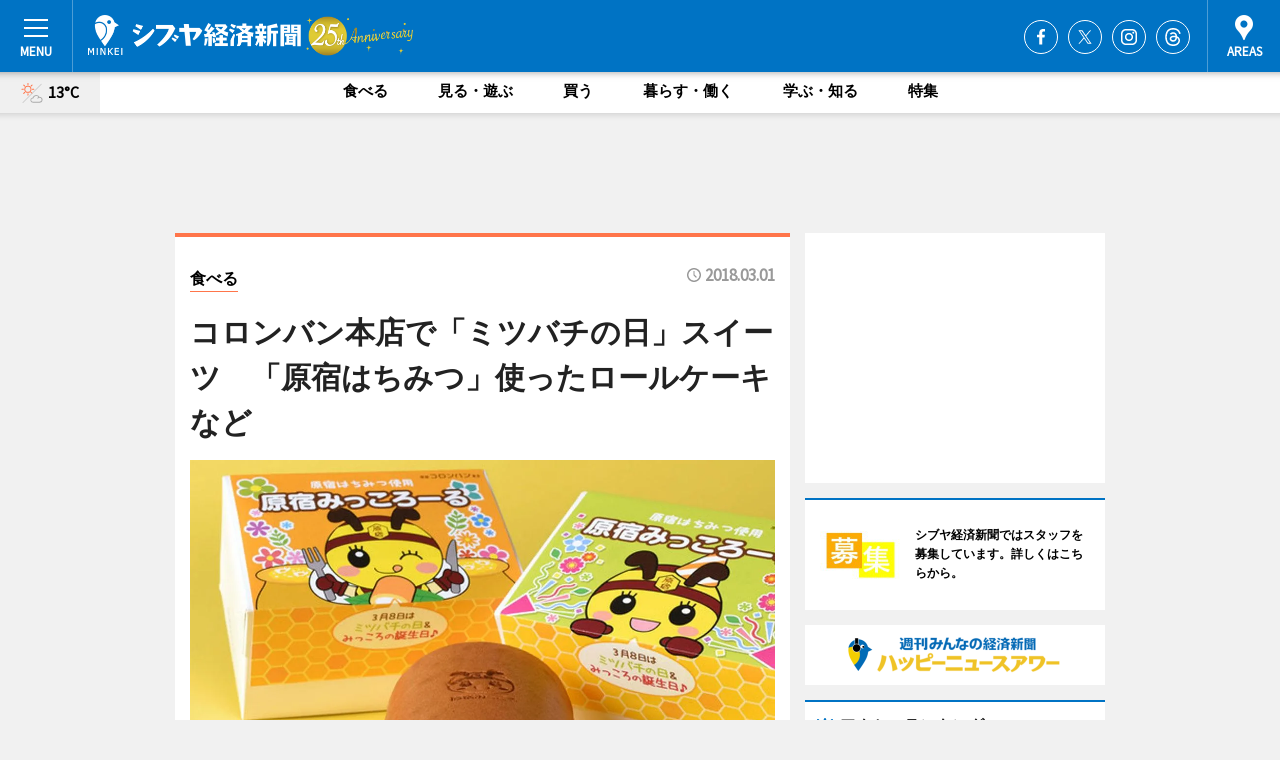

--- FILE ---
content_type: text/html; charset=utf-8
request_url: https://www.shibukei.com/headline/12940/
body_size: 75702
content:
<!DOCTYPE HTML>
<html>
<head>
<meta http-equiv="Content-Type" content="text/html; charset=utf-8">
<meta name="viewport" content="width=device-width,initial-scale=1,minimum-scale=1,maximum-scale=1,user-scalable=no">
<title>コロンバン本店で「ミツバチの日」スイーツ　「原宿はちみつ」使ったロールケーキなど - シブヤ経済新聞</title>

<meta name="keywords" content="渋谷,シブヤ,経済,新聞,ニュース">
<meta name="description" content="表参道沿いの「コロンバン原宿本店サロン」（渋谷区神宮前6）で3月2日から、「ミツバチの日」に合わせたスイーツが限定販売される。">
<meta property="fb:app_id" content="475493342486765">
<meta property="fb:admins" content="100001334499453">
<meta property="og:site_name" content="シブヤ経済新聞">
<meta property="og:locale" content="ja_JP">
<meta property="og:type" content="article">
<meta name="twitter:card" content="summary_large_image">
<meta name="twitter:site" content="@minkei">
<meta property="og:title" content="コロンバン本店で「ミツバチの日」スイーツ　「原宿はちみつ」使ったロールケーキなど">
<meta name="twitter:title" content="コロンバン本店で「ミツバチの日」スイーツ　「原宿はちみつ」使ったロールケーキなど">
<link rel="canonical" href="https://www.shibukei.com/headline/12940/">
<meta property="og:url" content="https://www.shibukei.com/headline/12940/">
<meta name="twitter:url" content="https://www.shibukei.com/headline/12940/">
<meta property="og:description" content="表参道沿いの「コロンバン原宿本店サロン」（渋谷区神宮前6）で3月2日から、「ミツバチの日」に合わせたスイーツが限定販売される。">
<meta name="twitter:description" content="表参道沿いの「コロンバン原宿本店サロン」（渋谷区神宮前6）で3月2日から、「ミツバチの日」に合わせたスイーツが限定販売される。">
<meta property="og:image" content="https://images.keizai.biz/shibukei/headline/1519899483_photo.jpg">
<meta name="twitter:image" content="https://images.keizai.biz/shibukei/headline/1519899483_photo.jpg">
<meta property="fb:pages" content="138475029533957" />
<link href="https://images.keizai.biz/favicon.ico" rel="shortcut icon">
<link href="https://ex.keizai.biz/common.8.3.0/css.1.0.6/common.min.css?1768708203" rel="stylesheet" type="text/css">
<link href="https://ex.keizai.biz/common.8.3.0/css.1.0.6/single.min.css?1768708203" rel="stylesheet" type="text/css">
<link href="https://www.shibukei.com/css/style.css" rel="stylesheet" type="text/css">
<link href="https://ex.keizai.biz/common.8.3.0/css.1.0.6/all.min.css" rel="stylesheet" type="text/css">
<link href="https://fonts.googleapis.com/css?family=Source+Sans+Pro" rel="stylesheet">
<link href="https://cdn.jsdelivr.net/npm/yakuhanjp@3.0.0/dist/css/yakuhanjp.min.css" rel=”preload” as="stylesheet" type="text/css">
<link href="https://ex.keizai.biz/common.8.3.0/css.1.0.6/print.min.css" media="print" rel="stylesheet" type="text/css">
<script>
var microadCompass = microadCompass || {};
microadCompass.queue = microadCompass.queue || [];
</script>
<script charset="UTF-8" src="//j.microad.net/js/compass.js" onload="new microadCompass.AdInitializer().initialize();" async></script>
<script type="text/javascript">
var PWT={};
var pbjs = pbjs || {};
pbjs.que = pbjs.que || [];
var googletag = googletag || {};
googletag.cmd = googletag.cmd || [];
var gptRan = false;
PWT.jsLoaded = function(){
    if(!location.hostname.match(/proxypy.org|printwhatyoulike.com/)){
        loadGPT();
    }
};
var loadGPT = function(){
    if (!gptRan) {
        gptRan = true;
        var gads = document.createElement('script');
        var useSSL = 'https:' == document.location.protocol;
        gads.src = (useSSL ? 'https:' : 'http:') + '//securepubads.g.doubleclick.net/tag/js/gpt.js';
        gads.async = true;
        var node = document.getElementsByTagName('script')[0];
        node.parentNode.insertBefore(gads, node);
        var pbjsEl = document.createElement("script");
        pbjsEl.type = "text/javascript";
        pbjsEl.src = "https://anymind360.com/js/2131/ats.js";
        var pbjsTargetEl = document.getElementsByTagName("head")[0];
        pbjsTargetEl.insertBefore(pbjsEl, pbjsTargetEl.firstChild);
    }
};
setTimeout(loadGPT, 500);
</script>
<script type="text/javascript">
(function() {
var purl = window.location.href;
var url = '//ads.pubmatic.com/AdServer/js/pwt/157255/3019';
var profileVersionId = '';
if(purl.indexOf('pwtv=')>0){
    var regexp = /pwtv=(.*?)(&|$)/g;
    var matches = regexp.exec(purl);
    if(matches.length >= 2 && matches[1].length > 0){
    profileVersionId = '/'+matches[1];
    }
}
var wtads = document.createElement('script');
wtads.async = true;
wtads.type = 'text/javascript';
wtads.src = url+profileVersionId+'/pwt.js';
var node = document.getElementsByTagName('script')[0];
node.parentNode.insertBefore(wtads, node);
})();
</script>
<script>
window.gamProcessed = false;
window.gamFailSafeTimeout = 5e3;
window.reqGam = function () {
    if (!window.gamProcessed) {
        window.gamProcessed = true;
        googletag.cmd.push(function () {
            googletag.pubads().refresh();
        });
    }
};
setTimeout(function () {
    window.reqGam();
}, window.gamFailSafeTimeout);
var googletag = googletag || {};
googletag.cmd = googletag.cmd || [];
googletag.cmd.push(function(){
let issp = false;
let hbSlots = new Array();
let amznSlots = new Array();
const ua = window.navigator.userAgent.toLowerCase();
if (ua.indexOf('iphone') > 0 || ua.indexOf('ipod') > 0 || ua.indexOf('android') > 0 && ua.indexOf('mobile') > 0) {
    issp = true;
}
if (issp === true) {
    amznSlots.push(googletag.defineSlot('/159334285/sp_shibukei_header_1st', [[320, 100], [320, 50]], 'div-gpt-ad-1576055139196-0').addService(googletag.pubads()));
    hbSlots.push(googletag.defineSlot('/159334285/sp_shibukei_list_1st', [[336, 280], [300, 250], [320, 100], [320, 50], [200, 200], 'fluid'], 'div-gpt-ad-1580717788210-0').addService(googletag.pubads()));
    hbSlots.push(googletag.defineSlot('/159334285/sp_shibukei_inarticle', ['fluid', [300, 250], [336, 280], [320, 180], [1, 1]], 'div-gpt-ad-1576055195029-0').addService(googletag.pubads()));
    hbSlots.push(googletag.defineSlot('/159334285/sp_shibukei_footer_1st', ['fluid', [300, 250], [336, 280], [320, 100], [320, 50], [200, 200]], 'div-gpt-ad-1576055033248-0').addService(googletag.pubads()));
    hbSlots.push(googletag.defineSlot('/159334285/sp_shibukei_footer_2nd', [[300, 250], 'fluid', [336, 280], [320, 180], [320, 100], [320, 50], [200, 200]], 'div-gpt-ad-1576037774006-0').addService(googletag.pubads()));
    hbSlots.push(googletag.defineSlot('/159334285/sp_shibukei_footer_3rd', [[300, 250], [336, 280], [320, 100], [320, 50], [200, 200], 'fluid'], 'div-gpt-ad-1576055085577-0').addService(googletag.pubads()));
    hbSlots.push(googletag.defineSlot('/159334285/sp_shibukei_overlay', [320, 50], 'div-gpt-ad-1584427815478-0').addService(googletag.pubads()));
    hbSlots.push(googletag.defineSlot('/159334285/sp_shibukei_infeed_1st', ['fluid', [320, 100], [300, 100]], 'div-gpt-ad-1580370696425-0').addService(googletag.pubads()));
    hbSlots.push(googletag.defineSlot('/159334285/sp_shibukei_infeed_2st', [[300, 100], 'fluid', [320, 100]], 'div-gpt-ad-1580370846543-0').addService(googletag.pubads()));
    hbSlots.push(googletag.defineSlot('/159334285/sp_shibukei_infeed_3rd', [[300, 100], 'fluid', [320, 100]], 'div-gpt-ad-1580370937978-0').addService(googletag.pubads()));
} else {
    amznSlots.push(googletag.defineSlot('/159334285/pc_shibukei_header_1st', [[728, 90], [750, 100], [970, 90]], 'div-gpt-ad-1576054393576-0').addService(googletag.pubads()));
    amznSlots.push(googletag.defineSlot('/159334285/pc_shibukei_right_1st', ['fluid', [300, 250]], 'div-gpt-ad-1576054711791-0').addService(googletag.pubads()));
    hbSlots.push(googletag.defineSlot('/159334285/pc_shibukei_right_2nd', ['fluid', [300, 250], [200, 200]], 'div-gpt-ad-1576054772252-0').addService(googletag.pubads()));
    hbSlots.push(googletag.defineSlot('/159334285/pc_shibukei_inarticle', ['fluid', [300, 250], [336, 280]], 'div-gpt-ad-1576054895453-0').addService(googletag.pubads()));
    hbSlots.push(googletag.defineSlot('/159334285/pc_shibukei_right_3rd', [[300, 250], 'fluid', [300, 600], [160, 600], [200, 200]], 'div-gpt-ad-1576054833870-0').addService(googletag.pubads()));
    amznSlots.push(googletag.defineSlot('/159334285/pc_shibukei_left_1st', ['fluid', [300, 250]], 'div-gpt-ad-1576037145616-0'). addService(googletag.pubads()));
    hbSlots.push(googletag.defineSlot('/159334285/pc_shibukei_infeed_1st', ['fluid'], 'div-gpt-ad-1580370696425-0').addService(googletag.pubads()));
    hbSlots.push(googletag.defineSlot('/159334285/pc_shibukei_infeed_2st', ['fluid'], 'div-gpt-ad-1580370846543-0').addService(googletag.pubads()));
    hbSlots.push(googletag.defineSlot('/159334285/pc_shibukei_infeed_3rd', ['fluid'], 'div-gpt-ad-1580370937978-0').addService(googletag.pubads()));
}

const interstitialSlot = googletag.defineOutOfPageSlot('/159334285/shibukei_interstitial', googletag.enums.OutOfPageFormat.INTERSTITIAL);
if (interstitialSlot) amznSlots.push(interstitialSlot.addService(googletag.pubads()));
if (!googletag.pubads().isInitialLoadDisabled()) {
    googletag.pubads().disableInitialLoad();
}
googletag.pubads().enableSingleRequest();
googletag.pubads().collapseEmptyDivs();
googletag.enableServices();
googletag.pubads().refresh(amznSlots);
googletag.pubads().addEventListener('slotRequested', function(event) {
var elemId = event.slot.getSlotElementId();
for (var i = 0; i < hbSlots.length; i++) {
    if (hbSlots[i].getSlotElementId() == elemId) {
        window.gamProcessed = true;
    }
}
});
});
</script>
<script async src="//pagead2.googlesyndication.com/pagead/js/adsbygoogle.js"></script>
<script src="https://cdn.gmossp-sp.jp/ads/receiver.js"></script>
<script async src="https://contributor.google.com/scripts/53ce498761bf2b8e/loader.js"></script><script>(function(){'use strict';var g=function(a){var b=0;return function(){return b<a.length?{done:!1,value:a[b++]}:{done:!0}}},l=this||self,aa=/^[\w+/_-]+[=]{0,2}$/,m=null,p=function(){},q=function(a){var b=typeof a;if("object"==b)if(a){if(a instanceof Array)return"array";if(a instanceof Object)return b;var c=Object.prototype.toString.call(a);if("[object Window]"==c)return"object";if("[object Array]"==c||"number"==typeof a.length&&"undefined"!=typeof a.splice&&"undefined"!=typeof a.propertyIsEnumerable&&!a.propertyIsEnumerable("splice"))return"array";
if("[object Function]"==c||"undefined"!=typeof a.call&&"undefined"!=typeof a.propertyIsEnumerable&&!a.propertyIsEnumerable("call"))return"function"}else return"null";else if("function"==b&&"undefined"==typeof a.call)return"object";return b},r=Date.now||function(){return+new Date},t=function(a,b){function c(){}c.prototype=b.prototype;a.prototype=new c;a.prototype.constructor=a};var ba=function(a,b){Object.defineProperty(l,a,{configurable:!1,get:function(){return b},set:p})};var x=function(a,b){this.b=a===v&&b||"";this.a=w},w={},v={};var ca=function(a,b){a.src=b instanceof x&&b.constructor===x&&b.a===w?b.b:"type_error:TrustedResourceUrl";if(null===m)b:{b=l.document;if((b=b.querySelector&&b.querySelector("script[nonce]"))&&(b=b.nonce||b.getAttribute("nonce"))&&aa.test(b)){m=b;break b}m=""}b=m;b&&a.setAttribute("nonce",b)};var y=function(){return Math.floor(2147483648*Math.random()).toString(36)+Math.abs(Math.floor(2147483648*Math.random())^r()).toString(36)};var z=function(a,b){b=String(b);"application/xhtml+xml"===a.contentType&&(b=b.toLowerCase());return a.createElement(b)},A=function(a){this.a=a||l.document||document};A.prototype.appendChild=function(a,b){a.appendChild(b)};var B=function(a,b,c,d,e,f){try{var k=a.a,h=z(a.a,"SCRIPT");h.async=!0;ca(h,b);k.head.appendChild(h);h.addEventListener("load",function(){e();d&&k.head.removeChild(h)});h.addEventListener("error",function(){0<c?B(a,b,c-1,d,e,f):(d&&k.head.removeChild(h),f())})}catch(n){f()}};var da=l.atob("aHR0cHM6Ly93d3cuZ3N0YXRpYy5jb20vaW1hZ2VzL2ljb25zL21hdGVyaWFsL3N5c3RlbS8xeC93YXJuaW5nX2FtYmVyXzI0ZHAucG5n"),ea=l.atob("WW91IGFyZSBzZWVpbmcgdGhpcyBtZXNzYWdlIGJlY2F1c2UgYWQgb3Igc2NyaXB0IGJsb2NraW5nIHNvZnR3YXJlIGlzIGludGVyZmVyaW5nIHdpdGggdGhpcyBwYWdlLg=="),fa=l.atob("RGlzYWJsZSBhbnkgYWQgb3Igc2NyaXB0IGJsb2NraW5nIHNvZnR3YXJlLCB0aGVuIHJlbG9hZCB0aGlzIHBhZ2Uu"),ha=function(a,b,c){this.b=a;this.f=new A(this.b);this.a=null;this.c=[];this.g=!1;this.i=b;this.h=c},E=function(a){if(a.b.body&&!a.g){var b=
function(){C(a);l.setTimeout(function(){return D(a,3)},50)};B(a.f,a.i,2,!0,function(){l[a.h]||b()},b);a.g=!0}},C=function(a){for(var b=F(1,5),c=0;c<b;c++){var d=G(a);a.b.body.appendChild(d);a.c.push(d)}b=G(a);b.style.bottom="0";b.style.left="0";b.style.position="fixed";b.style.width=F(100,110).toString()+"%";b.style.zIndex=F(2147483544,2147483644).toString();b.style["background-color"]=H(249,259,242,252,219,229);b.style["box-shadow"]="0 0 12px #888";b.style.color=H(0,10,0,10,0,10);b.style.display=
"flex";b.style["justify-content"]="center";b.style["font-family"]="Roboto, Arial";c=G(a);c.style.width=F(80,85).toString()+"%";c.style.maxWidth=F(750,775).toString()+"px";c.style.margin="24px";c.style.display="flex";c.style["align-items"]="flex-start";c.style["justify-content"]="center";d=z(a.f.a,"IMG");d.className=y();d.src=da;d.style.height="24px";d.style.width="24px";d.style["padding-right"]="16px";var e=G(a),f=G(a);f.style["font-weight"]="bold";f.textContent=ea;var k=G(a);k.textContent=fa;I(a,
e,f);I(a,e,k);I(a,c,d);I(a,c,e);I(a,b,c);a.a=b;a.b.body.appendChild(a.a);b=F(1,5);for(c=0;c<b;c++)d=G(a),a.b.body.appendChild(d),a.c.push(d)},I=function(a,b,c){for(var d=F(1,5),e=0;e<d;e++){var f=G(a);b.appendChild(f)}b.appendChild(c);c=F(1,5);for(d=0;d<c;d++)e=G(a),b.appendChild(e)},F=function(a,b){return Math.floor(a+Math.random()*(b-a))},H=function(a,b,c,d,e,f){return"rgb("+F(Math.max(a,0),Math.min(b,255)).toString()+","+F(Math.max(c,0),Math.min(d,255)).toString()+","+F(Math.max(e,0),Math.min(f,
255)).toString()+")"},G=function(a){a=z(a.f.a,"DIV");a.className=y();return a},D=function(a,b){0>=b||null!=a.a&&0!=a.a.offsetHeight&&0!=a.a.offsetWidth||(ia(a),C(a),l.setTimeout(function(){return D(a,b-1)},50))},ia=function(a){var b=a.c;var c="undefined"!=typeof Symbol&&Symbol.iterator&&b[Symbol.iterator];b=c?c.call(b):{next:g(b)};for(c=b.next();!c.done;c=b.next())(c=c.value)&&c.parentNode&&c.parentNode.removeChild(c);a.c=[];(b=a.a)&&b.parentNode&&b.parentNode.removeChild(b);a.a=null};var ka=function(a,b,c,d,e){var f=ja(c),k=function(n){n.appendChild(f);l.setTimeout(function(){f?(0!==f.offsetHeight&&0!==f.offsetWidth?b():a(),f.parentNode&&f.parentNode.removeChild(f)):a()},d)},h=function(n){document.body?k(document.body):0<n?l.setTimeout(function(){h(n-1)},e):b()};h(3)},ja=function(a){var b=document.createElement("div");b.className=a;b.style.width="1px";b.style.height="1px";b.style.position="absolute";b.style.left="-10000px";b.style.top="-10000px";b.style.zIndex="-10000";return b};var J={},K=null;var L=function(){},M="function"==typeof Uint8Array,N=function(a,b){a.b=null;b||(b=[]);a.j=void 0;a.f=-1;a.a=b;a:{if(b=a.a.length){--b;var c=a.a[b];if(!(null===c||"object"!=typeof c||"array"==q(c)||M&&c instanceof Uint8Array)){a.g=b-a.f;a.c=c;break a}}a.g=Number.MAX_VALUE}a.i={}},O=[],P=function(a,b){if(b<a.g){b+=a.f;var c=a.a[b];return c===O?a.a[b]=[]:c}if(a.c)return c=a.c[b],c===O?a.c[b]=[]:c},Q=function(a,b,c){if(b<a.g)a.a[b+a.f]=c;else{var d=a.g+a.f;a.a[d]||(a.c=a.a[d]={});a.c[b]=c}return a},S=
function(a,b){var c=R;a.b||(a.b={});if(!a.b[b]){var d=P(a,b);d&&(a.b[b]=new c(d))}return a.b[b]};
L.prototype.h=M?function(){var a=Uint8Array.prototype.toJSON;Uint8Array.prototype.toJSON=function(){var b;void 0===b&&(b=0);if(!K){K={};for(var c="ABCDEFGHIJKLMNOPQRSTUVWXYZabcdefghijklmnopqrstuvwxyz0123456789".split(""),d=["+/=","+/","-_=","-_.","-_"],e=0;5>e;e++){var f=c.concat(d[e].split(""));J[e]=f;for(var k=0;k<f.length;k++){var h=f[k];void 0===K[h]&&(K[h]=k)}}}b=J[b];c=[];for(d=0;d<this.length;d+=3){var n=this[d],u=(e=d+1<this.length)?this[d+1]:0;h=(f=d+2<this.length)?this[d+2]:0;k=n>>2;n=(n&
3)<<4|u>>4;u=(u&15)<<2|h>>6;h&=63;f||(h=64,e||(u=64));c.push(b[k],b[n],b[u]||"",b[h]||"")}return c.join("")};try{return JSON.stringify(this.a&&this.a,T)}finally{Uint8Array.prototype.toJSON=a}}:function(){return JSON.stringify(this.a&&this.a,T)};var T=function(a,b){return"number"!=typeof b||!isNaN(b)&&Infinity!==b&&-Infinity!==b?b:String(b)};L.prototype.toString=function(){return this.a.toString()};var R=function(a){N(this,a)};t(R,L);var U=function(a){N(this,a)};t(U,L);var la=function(a,b){this.c=new A(a);var c=S(b,5);c=new x(v,P(c,4)||"");this.b=new ha(a,c,P(b,4));this.a=b},ma=function(a,b,c,d){b=new R(b?JSON.parse(b):null);b=new x(v,P(b,4)||"");B(a.c,b,3,!1,c,function(){ka(function(){E(a.b);d(!1)},function(){d(!0)},P(a.a,2),P(a.a,3),P(a.a,1))})};var na=function(a,b){V(a,"internal_api_load_with_sb",function(c,d,e){ma(b,c,d,e)});V(a,"internal_api_sb",function(){E(b.b)})},V=function(a,b,c){a=l.btoa(a+b);ba(a,c)},W=function(a,b,c){for(var d=[],e=2;e<arguments.length;++e)d[e-2]=arguments[e];e=l.btoa(a+b);e=l[e];if("function"==q(e))e.apply(null,d);else throw Error("API not exported.");};var X=function(a){N(this,a)};t(X,L);var Y=function(a){var b=this.h=l.document;var c=new U;var d=P(a,3);c=Q(c,1,d);d=P(a,12);c=Q(c,2,d);d=P(a,5);c=Q(c,3,d);d=P(a,10);c=Q(c,4,d);d=S(a,11);c.b||(c.b={});var e=d?d.a:d;c.b[5]=d;c=Q(c,5,e);this.g=new la(b,c);this.a=P(a,1);this.f=S(a,2);this.c=!1;this.b=a};Y.prototype.start=function(){try{oa(),na(this.a,this.g),l.googlefc=l.googlefc||{},"callbackQueue"in l.googlefc||(l.googlefc.callbackQueue=[]),pa(this)}catch(a){W(this.a,"internal_api_sb")}};
var oa=function(){var a=function(){if(!l.frames.googlefcPresent)if(document.body){var b=document.createElement("iframe");b.style.display="none";b.style.width="0px";b.style.height="0px";b.style.border="none";b.style.zIndex="-1000";b.style.left="-1000px";b.style.top="-1000px";b.name="googlefcPresent";document.body.appendChild(b)}else l.setTimeout(a,5)};a()},pa=function(a){var b=r();W(a.a,"internal_api_load_with_sb",a.f.h(),function(){var c;var d=a.a,e=l[l.btoa(d+"cached_js")];if(e){e=l.atob(e);e=parseInt(e,
10);d=l.btoa(d+"cached_js").split(".");var f=l;d[0]in f||"undefined"==typeof f.execScript||f.execScript("var "+d[0]);for(;d.length&&(c=d.shift());)d.length?f[c]&&f[c]!==Object.prototype[c]?f=f[c]:f=f[c]={}:f[c]=null;c=Math.abs(b-e);c=1728E5>c?0:c}else c=-1;0!=c&&(W(a.a,"internal_api_sb"),Z(a,P(a.b,9)))},function(c){c?Z(a,P(a.b,7)):Z(a,P(a.b,8))})},Z=function(a,b){a.c||(a.c=!0,a=new l.XMLHttpRequest,a.open("GET",b,!0),a.send())};(function(a,b){l[a]=function(c){for(var d=[],e=0;e<arguments.length;++e)d[e-0]=arguments[e];l[a]=p;b.apply(null,d)}})("__475an521in8a__",function(a){"function"==typeof l.atob&&(a=l.atob(a),a=new X(a?JSON.parse(a):null),(new Y(a)).start())});}).call(this);
window.__475an521in8a__("[base64]/[base64]/[base64]");</script>
<style>
.fc-ab-root .fc-button.fc-button-custom-choice, .fc-ab-root .fc-dialog-container .fc-subscription-link {
    display: none;
}
</style>
<script type="text/javascript">
window._taboola = window._taboola || [];
_taboola.push({article:'auto'});
! function(e, f, u, i) {
if (!document.getElementById(i)) {
e.async = 1;
e.src = u;
e.id = i;
f.parentNode.insertBefore(e, f);
}
}(document.createElement('script'),
document.getElementsByTagName('script')[0],
'//cdn.taboola.com/libtrc/minkeijapan-network/loader.js',
'tb_loader_script');
if (window.performance && typeof window.performance.mark == 'function')
{window.performance.mark('tbl_ic');}
</script>
</head>
<body>

<div id="wrap">
<div id="header">
<div class="inner">
<div id="menuBtn"><span></span></div>
<h1 class="logo"><a href="https://www.shibukei.com/">シブヤ経済新聞</a></h1>
<div id="areasBtn"><span></span></div>
<ul class="sns">
<li class="fb"><a href="https://www.facebook.com/shibukei" target="_blank">Facebook</a></li><li class="tw"><a href="https://twitter.com/shibuyakeizai" target="_blank">Twitter</a></li><li class="itg"><a href="https://www.instagram.com/shibukei_news" target="_blank">Instagram</a></li><li class="thr"><a href="https://www.threads.net/@shibukei_news" target="_blank">Threads</a></li></ul>
</div>
</div>
<div id="gNavi">
<div id="weather"><a href="https://www.shibukei.com/weather/"><img src="https://images.keizai.biz/img/weather/111.svg" alt=""><span>13°C</span></a></div>
<div class="link">
<ul>
<li><a href="https://www.shibukei.com/gourmet/archives/1/">食べる</a></li>
<li><a href="https://www.shibukei.com/play/archives/1/">見る・遊ぶ</a></li>
<li><a href="https://www.shibukei.com/shopping/archives/1/">買う</a></li>
<li><a href="https://www.shibukei.com/life/archives/1/">暮らす・働く</a></li>
<li><a href="https://www.shibukei.com/study/archives/1/">学ぶ・知る</a></li>
<li><a href="https://www.shibukei.com/special/archives/1/">特集</a></li>
</ul>
</div>
</div>
<div id="topBnr">
<script>
const spw = 430;
const hbnr = document.createElement('div');
const cbnr = document.createElement('div');
if (screen.width <= spw) {
    hbnr.classList.add("bnrW320");
    cbnr.setAttribute('id', 'div-gpt-ad-1576055139196-0');
} else {
    hbnr.classList.add("bnrWPC");
    cbnr.setAttribute('id', 'div-gpt-ad-1576054393576-0');
}
hbnr.appendChild(cbnr);
document.currentScript.parentNode.appendChild(hbnr);
if (screen.width <= spw) {
    googletag.cmd.push(function() { googletag.display('div-gpt-ad-1576055139196-0'); });
} else {
    googletag.cmd.push(function() { googletag.display('div-gpt-ad-1576054393576-0'); });
}
</script>
</div>

<div id="container">
<div class="contents" id="topBox">
<div class="box gourmet">
<div class="ttl">
<span class="gourmet"><a href="https://www.shibukei.com/gourmet/archives/1/">食べる</a></span>
<time>2018.03.01</time>
<h1>コロンバン本店で「ミツバチの日」スイーツ　「原宿はちみつ」使ったロールケーキなど</h1>
</div>
<div class="main">
<div id="mainImage">
<img src="https://images.keizai.biz/shibukei/headline/1519899483_photo.jpg" alt="イメージキャラクター「原宿みっころ」の焼き印を押す「原宿みっころーる」（1,620円）">
</div>
<h2>イメージキャラクター「原宿みっころ」の焼き印を押す「原宿みっころーる」（1,620円）</h2>
</div>
<script>var _puri = "https://www.shibukei.com/headline/12940/";</script>
<div class="snsArea">
<ul>
<li class="fb"><a href="https://www.facebook.com/share.php?u=https://www.shibukei.com/headline/12940/" class="popup" target="_blank"></a><span id="fb_count"><p id="fb_count_num">34</p></span></li>
<li class="tw"><a href="https://twitter.com/intent/tweet?url=https://www.shibukei.com/headline/12940/&text=コロンバン本店で「ミツバチの日」スイーツ　「原宿はちみつ」使ったロールケーキなど" class="popup" target="_blank"></a></li>
<li class="line"><a href="https://line.me/R/msg/text/?%E3%82%B3%E3%83%AD%E3%83%B3%E3%83%90%E3%83%B3%E6%9C%AC%E5%BA%97%E3%81%A7%E3%80%8C%E3%83%9F%E3%83%84%E3%83%90%E3%83%81%E3%81%AE%E6%97%A5%E3%80%8D%E3%82%B9%E3%82%A4%E3%83%BC%E3%83%84%E3%80%80%E3%80%8C%E5%8E%9F%E5%AE%BF%E3%81%AF%E3%81%A1%E3%81%BF%E3%81%A4%E3%80%8D%E4%BD%BF%E3%81%A3%E3%81%9F%E3%83%AD%E3%83%BC%E3%83%AB%E3%82%B1%E3%83%BC%E3%82%AD%E3%81%AA%E3%81%A9%0d%0ahttps%3A%2F%2Fwww.shibukei.com%2Fheadline%2F12940%2F" class="popup" target="_blank"></a></li>
<li class="htn"><a href="http://b.hatena.ne.jp/entry/https://www.shibukei.com/headline/12940/" target="_blank"></a><span id="htn_count">&nbsp;</span></li>
</ul>
</div>
<div class="txt">
<div class="img">
<p>　表参道沿いの「コロンバン原宿本店サロン」（渋谷区神宮前6）で3月2日から、「ミツバチの日」に合わせたスイーツが限定販売される。</p>
<p><a href="https://www.shibukei.com/photoflash/5452/" class="photo">イメージキャラクターの原宿みっころ</a></p>
<div class="bnr">
<script>
const _bnr = document.createElement('div');
if (screen.width <= spw) {
  _bnr.setAttribute('id', 'div-gpt-ad-1576055195029-0');
} else {
  _bnr.setAttribute('id', 'div-gpt-ad-1576054895453-0');
}
document.currentScript.parentNode.appendChild(_bnr);
if (screen.width <= spw) {
  googletag.cmd.push(function() { googletag.display('div-gpt-ad-1576055195029-0'); });
} else {
  googletag.cmd.push(function() { googletag.display('div-gpt-ad-1576054895453-0'); });
}
</script>
<span>［広告］</span></div>
<p>　2010年5月から同店屋上で養蜂事業を行っているコロンバン。採取する「原宿はちみつ」は同店から近い明治神宮や代々木公園、新宿御苑などで収蜜された百花蜜で、その蜂蜜を使ったプリンなどのスイーツも作っている。</p>
<p>　「ミツ（3）バチ（8）」の語呂合わせで制定された3月8日の「ミツバチの日」に合わせたスイーツは、「原宿はちみつ」を使った3種類を用意。「原宿みっころーる」（1,620円）は、同店で普段から販売している「原宿はちみつロール」にイメージキャラクター原宿みっころの焼き印を押したロールケーキで、生地に「原宿はちみつ」を染み込ませている。「みっころハニーマカロン」（324円）は、国産レモン果汁を加えたレモンバタークリームで寒天を加えてとろみをつけた「原宿はちみつ」を包み、原宿みっころのイラストをプリントしたプチガトーサイズ（直径6センチ）の生地で挟む。「原宿みっころクッキー」（200円）は原宿みっころの顔をかたどった蜂蜜味のクッキーとなっている。</p>
<p>　今月3日と8日には原宿みっころが来店し、店頭でグリーティング活動を行う。</p>
<p>　営業時間は10時～21時（日曜・祝日は20時まで）。販売は今月11日まで（予定）。</p>
</div>
</div>
<ul class="btnList article">
<li class="send"><a href="https://www.shibukei.com/mapnews/12940/">地図を見る</a></li>
</ul>
</div>
<div class="box">
<ul class="thumb related">
<li class="study">
<a href="https://www.shibukei.com/headline/7064/">
<div class="img"><img src="https://images.keizai.biz/shibukei/thumbnail/1280250150_mini.jpg" alt=""></div>
<div class="relbox">
<span>学ぶ・知る</span>
<h3>原宿「コロンバン」屋上でミツバチ12万匹飼育－パワースポットから収みつ（シブヤ経済新聞）</h3>
</div>
</a>
</li>
<li class="play">
<a href="https://www.shibukei.com/headline/11927/">
<div class="img"><img src="https://images.keizai.biz/shibukei/thumbnail/1478519903_mini.jpg" alt=""></div>
<div class="relbox">
<span>見る・遊ぶ</span>
<h3>渋谷の非公認キャラ人気投票1位は「原宿みっころ」 女性票集める（シブヤ経済新聞）</h3>
</div>
</a>
</li>
</ul>
<ul class="thumb related nb">
<li>
<a href="https://takasago.keizai.biz/headline/134/">
<div class="img"></div>
<div class="relbox">
<h3>高砂産蜂蜜を使ったキャンドル販売へ ニホンミツバチの蜜ろう100パーセント使う（高砂経済新聞）</h3>
<small>高砂経済新聞</small>
</div>
</a>
</li>
<li>
<a href="https://www.shibukei.com/headline/12508/">
<div class="img"><img src="https://images.keizai.biz/shibukei/thumbnail/1502949683_mini.jpg" alt=""></div>
<div class="relbox">
<h3>東急本店屋上で今年最後の採蜜作業 「渋谷のはちみつ」として秋に発売へ（シブヤ経済新聞）</h3>
</div>
</a>
</li>
</ul>
<ul class="thumb related nb">
<li class="link"><div class="sdbox"><a href="https://www.colombin.co.jp/" target="_blank" class="win">コロンバン</a></div></li>
</ul>
<ul class="snsList">
<li>
<a href="https://twitter.com/share" class="twitter-share-button popup" data-url="https://www.shibukei.com/headline/12940/" data-text="コロンバン本店で「ミツバチの日」スイーツ　「原宿はちみつ」使ったロールケーキなど" data-lang="ja"></a><script>!function(d,s,id){var js,fjs=d.getElementsByTagName(s)[0],p='https';if(!d.getElementById(id)){js=d.createElement(s);js.id=id;js.src=p+'://platform.twitter.com/widgets.js';fjs.parentNode.insertBefore(js,fjs);}}(document, 'script', 'twitter-wjs');</script>
</li>
<li>
<div id="fb-root"></div>
<script async defer crossorigin="anonymous" src="https://connect.facebook.net/ja_JP/sdk.js#xfbml=1&version=v9.0&appId=475493342486765&autoLogAppEvents=1" nonce="mlP5kZZA"></script>
<div class="fb-share-button" data-href="https://www.shibukei.com/headline/12940/" data-layout="button_count" data-size="small"><a target="_blank" href="https://www.facebook.com/sharer/sharer.php?u=https%3A%2F%2Fwww.shibukei.com%2Fheadline%2F12940%2F&amp;src=sdkpreparse" class="fb-xfbml-parse-ignore">シェア</a></div>
</li>
<li>
<div class="line-it-button" data-lang="ja" data-type="share-a" data-url="https://www.shibukei.com/headline/12940/" style="display: none;"></div>
<script src="https://d.line-scdn.net/r/web/social-plugin/js/thirdparty/loader.min.js" async="async" defer="defer"></script>
</li>
<li>
<a href="http://b.hatena.ne.jp/entry/" class="hatena-bookmark-button" data-hatena-bookmark-layout="basic-label-counter" data-hatena-bookmark-lang="ja" data-hatena-bookmark-height="20" title="はてなブックマークに追加"><img src="https://b.st-hatena.com/images/entry-button/button-only@2x.png" alt="はてなブックマークに追加" width="20" height="20" style="border: none;" /></a><script type="text/javascript" src="https://b.st-hatena.com/js/bookmark_button.js" charset="utf-8" async="async"></script>
</li>
</ul>
<div class="pager">
<ul>
<li class="prev"><a href="https://www.shibukei.com/headline/12939/"><span>前の記事</span></a></li><li class="next"><a href="https://www.shibukei.com/headline/12941/"><span>次の記事</span></a></li></ul>
</div>
</div>
</div>
<div class="box" style="text-align: center;">
<div id="middleBnr" class="box bnr">
<script>
if (screen.width <= spw) {
    const _cMiddleBnr = document.createElement('div');
    _cMiddleBnr.setAttribute('id', 'div-gpt-ad-1580717788210-0');
    document.currentScript.parentNode.appendChild(_cMiddleBnr);
    googletag.cmd.push(function() { googletag.display('div-gpt-ad-1580717788210-0'); });
}
</script>

</div>
</div>
<div id="info">
<div id="category">

<div class="box">
<div id="taboola-below-article-thumbnails"></div>
<script type="text/javascript">
window._taboola = window._taboola || [];
_taboola.push({
mode: 'thumbnails-a',
container: 'taboola-below-article-thumbnails',
placement: 'Below Article Thumbnails',
target_type: 'mix'
});
</script>
</div>
<div class="box latestnews">
<div class="ttl"><h2>最新ニュース</h2></div>
<div class="thumbA">
<a href="https://www.shibukei.com/headline/19678/">
<div class="img">
<img src="https://images.keizai.biz/shibukei/headline/1768560268_photo.jpg" alt="">
</div>
<span>暮らす・働く</span>
<h3>アソビシステムとJTBが合弁会社　ポップカルチャーと地域資源融合へ</h3>
<p>芸能プロダクション「アソビシステム」（渋谷区神宮前）と旅行会社「JTB」（品川区）が、合弁会社アソビJTB（神宮前2）を設立する。</p>
</a>
</div>
<ul class="thumbC">
<li>
<a href="https://www.shibukei.com/headline/19677/">
<div class="img">
<img src="https://images.keizai.biz/shibukei/thumbnail/1768545265_mini.jpg" alt="">
</div>
<div class="block">
<span>食べる</span><h3>台湾発ティーカフェ「ゴンチャ」、日本1号店・旧原宿表参道店「復活」</h3>
</div>
</a>
</li>
<li>
<a href="https://www.shibukei.com/headline/19676/">
<div class="img">
<img src="https://images.keizai.biz/shibukei/thumbnail/1768533730_mini.jpg" alt="">
</div>
<div class="block">
<span>見る・遊ぶ</span><h3>渋谷で日本初「イカゲーム」体験イベント　6つのゲーム展開</h3>
</div>
</a>
</li>
<li>
<a href="https://www.shibukei.com/headline/19675/">
<div class="img">
<img src="https://images.keizai.biz/shibukei/thumbnail/1768476294_mini.jpg" alt="">
</div>
<div class="block">
<span>買う</span><h3>G-DRAGONさんとラインフレンズ協業キャラ、渋谷でポップアップ</h3>
</div>
</a>
</li>
<li>
<a href="https://www.shibukei.com/headline/19674/">
<div class="img">
<img src="https://images.keizai.biz/shibukei/thumbnail/1768457391_mini.jpg" alt="">
</div>
<div class="block">
<span>見る・遊ぶ</span><h3>渋谷で「三鷹の森ジブリ美術館ライブラリー」20周年記念映画祭</h3>
</div>
</a>
</li>
<li>
<a href="https://www.shibukei.com/headline/19673/">
<div class="img">
<img src="https://images.keizai.biz/shibukei/thumbnail/1768401421_mini.jpg" alt="">
</div>
<div class="block">
<span>見る・遊ぶ</span><h3>代官山で新春マーケットイベント　獅子舞やおみくじ付き花火も</h3>
</div>
</a>
</li>
<li id="_ads">
<div id='div-gpt-ad-1580370696425-0'>
<script>
googletag.cmd.push(function() { googletag.display('div-gpt-ad-1580370696425-0'); });
</script>
</div>
</li>

</ul>
<div class="more"><a href="https://www.shibukei.com/headline/archives/1/"><span>もっと見る</span></a></div>
</div>
<div class="box life">
<div class="ttl"><h2>暮らす・働く</h2></div>
<div class="thumbA">
<a href="https://www.shibukei.com/headline/19678/">
<div class="img"><img class="lazy" src="https://images.keizai.biz/img/extras/noimage.png" data-src="https://images.keizai.biz/shibukei/headline/1768560268_photo.jpg" alt=""></div>
<span>暮らす・働く</span>
<h3>アソビシステムとJTBが合弁会社　ポップカルチャーと地域資源融合へ</h3>
<p>芸能プロダクション「アソビシステム」（渋谷区神宮前）と旅行会社「JTB」（品川区）が、合弁会社アソビJTB（神宮前2）を設立する。</p>
</a>
</div>
<ul class="thumbC">
<li>
<a href="https://www.shibukei.com/headline/19660/">
<div class="img"><img class="lazy" src="https://images.keizai.biz/img/extras/noimage.png" data-src="https://images.keizai.biz/shibukei/headline/1767765524.jpg" alt=""></div>
<div class="block">
<span>暮らす・働く</span>
<h3>原宿クエストにシェアオフィス「LIFORK H／Q」　カフェなどを併設</h3>
</div>
</a>
</li>
<li>
<a href="https://www.shibukei.com/headline/19649/">
<div class="img"><img class="lazy" src="https://images.keizai.biz/img/extras/noimage.png" data-src="https://images.keizai.biz/shibukei/headline/1766812986.jpg" alt=""></div>
<div class="block">
<span>暮らす・働く</span>
<h3>GMO、表参道に体験型文化施設　レンタルにも対応</h3>
</div>
</a>
</li>
<li>
<a href="https://www.shibukei.com/headline/19642/">
<div class="img"><img class="lazy" src="https://images.keizai.biz/img/extras/noimage.png" data-src="https://images.keizai.biz/shibukei/headline/1766619261.jpg" alt=""></div>
<div class="block">
<span>暮らす・働く</span>
<h3>渋谷に乗り入れる鉄道4社が年末年始ダイヤ　JR山手線は終夜運転も</h3>
</div>
</a>
</li>
<li id="_ads15">
<div id='div-gpt-ad-1580370846543-0'>
<script>
googletag.cmd.push(function() { googletag.display('div-gpt-ad-1580370846543-0'); });
</script>
</div>
</li>

</ul>
<div class="more"><a href="https://www.shibukei.com/life/archives/1/"><span>もっと見る</span></a></div>
</div>
<div class="box gourmet">
<div class="ttl"><h2>食べる</h2></div>
<div class="thumbA">
<a href="https://www.shibukei.com/headline/19677/">
<div class="img"><img class="lazy" src="https://images.keizai.biz/img/extras/noimage.png" data-src="https://images.keizai.biz/shibukei/headline/1768545265_photo.jpg" alt=""></div>
<span>食べる</span>
<h3>台湾発ティーカフェ「ゴンチャ」、日本1号店・旧原宿表参道店「復活」</h3>
<p>台湾発ティーカフェ「ゴンチャ」の新店舗「ゴンチャ 原宿表参道店」（渋谷区神宮前6）が1月19日、原宿エリアにオープンする。</p>
</a>
</div>
<ul class="thumbC">
<li>
<a href="https://www.shibukei.com/headline/19666/">
<div class="img"><img class="lazy" src="https://images.keizai.biz/img/extras/noimage.png" data-src="https://images.keizai.biz/shibukei/headline/1768297775.jpg" alt=""></div>
<div class="block">
<span>食べる</span>
<h3>表参道で「いちごさんどう」　12店が佐賀イチゴ「いちごさん」限定メニュー</h3>
</div>
</a>
</li>
<li>
<a href="https://www.shibukei.com/headline/19668/">
<div class="img"><img class="lazy" src="https://images.keizai.biz/img/extras/noimage.png" data-src="https://images.keizai.biz/shibukei/headline/1767950377.jpg" alt=""></div>
<div class="block">
<span>食べる</span>
<h3>渋谷・スペイン坂に富山発グルメピザ店「SHOGUN PIZZA」　都内初出店</h3>
</div>
</a>
</li>
<li>
<a href="https://www.shibukei.com/headline/19659/">
<div class="img"><img class="lazy" src="https://images.keizai.biz/img/extras/noimage.png" data-src="https://images.keizai.biz/shibukei/headline/1767739263.jpg" alt=""></div>
<div class="block">
<span>食べる</span>
<h3>渋谷に居酒屋「RINN」　ロティサリーとクラフト焼酎テーマに</h3>
</div>
</a>
</li>
<li id="_ads25">
<div id='div-gpt-ad-1580370937978-0'>
<script>
googletag.cmd.push(function() { googletag.display('div-gpt-ad-1580370937978-0'); });
</script>
</div>
</li>

</ul>
<div class="more"><a href="https://www.shibukei.com/gourmet/archives/1/"><span>もっと見る</span></a></div>
</div>
<div class="box play">
<div class="ttl"><h2>見る・遊ぶ</h2></div>
<div class="thumbA">
<a href="https://www.shibukei.com/headline/19676/">
<div class="img"><img class="lazy" src="https://images.keizai.biz/img/extras/noimage.png" data-src="https://images.keizai.biz/shibukei/headline/1768533730_photo.jpg" alt=""></div>
<span>見る・遊ぶ</span>
<h3>渋谷で日本初「イカゲーム」体験イベント　6つのゲーム展開</h3>
<p>「Netflix」の韓国発ドラマ「イカゲーム」の世界観を体験できるイベント「Netflix渋谷リアル・イカゲーム」が1月16日、渋谷フクラス（渋谷区道玄坂1）内の「東急プラザ渋谷」3階で始まる。</p>
</a>
</div>
<ul class="thumbC">
<li>
<a href="https://www.shibukei.com/headline/19674/">
<div class="img"><img class="lazy" src="https://images.keizai.biz/img/extras/noimage.png" data-src="https://images.keizai.biz/shibukei/headline/1768457391.jpg" alt=""></div>
<div class="block">
<span>見る・遊ぶ</span>
<h3>渋谷で「三鷹の森ジブリ美術館ライブラリー」20周年記念映画祭</h3>
</div>
</a>
</li>
<li>
<a href="https://www.shibukei.com/headline/19673/">
<div class="img"><img class="lazy" src="https://images.keizai.biz/img/extras/noimage.png" data-src="https://images.keizai.biz/shibukei/headline/1768401421.jpg" alt=""></div>
<div class="block">
<span>見る・遊ぶ</span>
<h3>代官山で新春マーケットイベント　獅子舞やおみくじ付き花火も</h3>
</div>
</a>
</li>
<li>
<a href="https://www.shibukei.com/headline/19672/">
<div class="img"><img class="lazy" src="https://images.keizai.biz/img/extras/noimage.png" data-src="https://images.keizai.biz/shibukei/headline/1768386203.jpg" alt=""></div>
<div class="block">
<span>見る・遊ぶ</span>
<h3>TOKYO DIME、渋谷でホームゲーム　「気軽に3x3体験して」</h3>
</div>
</a>
</li>
<li>
<a href="https://www.shibukei.com/headline/19671/">
<div class="img"><img class="lazy" src="https://images.keizai.biz/img/extras/noimage.png" data-src="https://images.keizai.biz/shibukei/headline/1768363280.jpg" alt=""></div>
<div class="block">
<span>見る・遊ぶ</span>
<h3>回遊型アート＆カルチャーイベント「DIG SHIBUYA」、今年も開催へ</h3>
</div>
</a>
</li>

</ul>
<div class="more"><a href="https://www.shibukei.com/play/archives/1/"><span>もっと見る</span></a></div>
</div>
<div class="box shopping hdSP">
<div class="ttl"><h2>買う</h2></div>
<div class="thumbA">
<a href="https://www.shibukei.com/headline/19675/">
<div class="img"><img class="lazy" src="https://images.keizai.biz/img/extras/noimage.png" data-src="https://images.keizai.biz/shibukei/headline/1768476294_photo.jpg" alt=""></div>
<span>買う</span>
<h3>G-DRAGONさんとラインフレンズ協業キャラ、渋谷でポップアップ</h3>
<p>人気男性グループ「BIGBANG」のG-DRAGONさんとキャラクターブランド「LINE FRIENDS（ラインフレンズ）」が協業したキャラクター「ZO&FRIENDS」のポップアップ企画が1月28日から、渋谷公園通りにあるラインフレンズの大型フラッグシップストア「LINE FRIENDS SQUARE SHIBUYA」（渋谷区神南1）地下1階で開かれる。</p>
</a>
</div>
<ul class="thumbC">
<li>
<a href="https://www.shibukei.com/headline/19669/">
<div class="img"><img class="lazy" src="https://images.keizai.biz/img/extras/noimage.png" data-src="https://images.keizai.biz/shibukei/headline/1767949690.jpg" alt=""></div>
<div class="block">
<span>買う</span>
<h3>「冬の」サンダルブランド「SUBU」、表参道でポップアップイベント</h3>
</div>
</a>
</li>
<li>
<a href="https://www.shibukei.com/headline/19667/">
<div class="img"><img class="lazy" src="https://images.keizai.biz/img/extras/noimage.png" data-src="https://images.keizai.biz/shibukei/headline/1767932449.jpg" alt=""></div>
<div class="block">
<span>買う</span>
<h3>代官山に仏ディオール新店舗「バンブー パビリオン」　庭園やカフェ併設</h3>
</div>
</a>
</li>
<li>
<a href="https://www.shibukei.com/headline/19658/">
<div class="img"><img class="lazy" src="https://images.keizai.biz/img/extras/noimage.png" data-src="https://images.keizai.biz/shibukei/headline/1767672569.jpg" alt=""></div>
<div class="block">
<span>買う</span>
<h3>「ピーコックストア恵比寿店」閉店へ　50年の歴史に幕、惜しむ声も</h3>
</div>
</a>
</li>
<li>
<a href="https://www.shibukei.com/headline/19656/">
<div class="img"><img class="lazy" src="https://images.keizai.biz/img/extras/noimage.png" data-src="https://images.keizai.biz/shibukei/headline/1767595079.jpg" alt=""></div>
<div class="block">
<span>買う</span>
<h3>ヴァンズ、渋谷に古着アップサイクル限定店　アーカイブデザインをプリント</h3>
</div>
</a>
</li>

</ul>
<div class="more"><a href="https://www.shibukei.com/shopping/archives/1/"><span>もっと見る</span></a></div>
</div>
<div class="box study hdSP">
<div class="ttl"><h2>学ぶ・知る</h2></div>
<div class="thumbA">
<a href="https://www.shibukei.com/headline/19664/">
<div class="img"><img class="lazy" src="https://images.keizai.biz/img/extras/noimage.png" data-src="https://images.keizai.biz/shibukei/headline/1767856690_photo.png" alt=""></div>
<span>学ぶ・知る</span>
<h3>青学大、青山キャンパスで「箱根駅伝」優勝報告会　原監督・黒田選手ら笑顔</h3>
<p>「第102回箱根駅伝」で9度目となる総合優勝を3連覇で決めた青山学院大学が1月8日、青山キャンパス（渋谷区渋谷4）で優勝報告会を開き、原晋監督や優勝の立役者となった4年で主将の黒田朝日選手らが出席した。</p>
</a>
</div>
<ul class="thumbC">
<li>
<a href="https://www.shibukei.com/headline/19657/">
<div class="img"><img class="lazy" src="https://images.keizai.biz/img/extras/noimage.png" data-src="https://images.keizai.biz/shibukei/headline/1767615633.jpg" alt=""></div>
<div class="block">
<span>学ぶ・知る</span>
<h3>渋谷区スタートアップ支援の認定制度に9社採択　子育て、エンタメなど</h3>
</div>
</a>
</li>
<li>
<a href="https://www.shibukei.com/headline/19650/">
<div class="img"><img class="lazy" src="https://images.keizai.biz/img/extras/noimage.png" data-src="https://images.keizai.biz/shibukei/headline/1766809598.png" alt=""></div>
<div class="block">
<span>学ぶ・知る</span>
<h3>実践女子大学、「渋谷キャンパス」に全学部集約へ　2031年4月めどに</h3>
</div>
</a>
</li>
<li>
<a href="https://www.shibukei.com/headline/19645/">
<div class="img"><img class="lazy" src="https://images.keizai.biz/img/extras/noimage.png" data-src="https://images.keizai.biz/shibukei/headline/1766649525.jpg" alt=""></div>
<div class="block">
<span>学ぶ・知る</span>
<h3>サッポロHD、不動産事業を売却へ　恵比寿ではブランド発信継続</h3>
</div>
</a>
</li>
<li>
<a href="https://www.shibukei.com/headline/19621/">
<div class="img"><img class="lazy" src="https://images.keizai.biz/img/extras/noimage.png" data-src="https://images.keizai.biz/shibukei/headline/1765788960.jpg" alt=""></div>
<div class="block">
<span>学ぶ・知る</span>
<h3>原宿・オークリーストアに平野歩夢選手　第1子から「エネルギーもらう」</h3>
</div>
</a>
</li>
</ul>
<div class="more"><a href="https://www.shibukei.com/study/archives/1/"><span>もっと見る</span></a></div>
</div>
</div>
<div id="sideCategory">
<div class="side">
<div class="box news">
<div class="ttl"><h3>みん経トピックス</h3></div>
<ul>
<li><a href="http://sapporo.keizai.biz/headline/4945/"><h4>札幌・ポールタウンにカプセルトイ店「ケンエレスタンド」　限定商品も</h4><small>札幌経済新聞</small></a></li>
<li><a href="http://urayasu.keizai.biz/headline/357/"><h4>ディズニーシーが12年ぶりの新ショーを25周年に先駆け開催</h4><small>浦安経済新聞</small></a></li>
<li><a href="http://hongkong.keizai.biz/headline/2762/"><h4>香港の屯門に大阪発ラーメン店「花丸軒」　日本食材使い、遊び心も</h4><small>香港経済新聞</small></a></li>
<li><a href="http://honjo.keizai.biz/headline/951/"><h4>トライアル上里店に出張カキ小屋「牡蠣奉行」　殻付きカキや海鮮食材など</h4><small>本庄経済新聞</small></a></li>
<li><a href="http://sapporo.keizai.biz/headline/4944/"><h4>札幌・藻岩に中古車の「ガリバー」　4WDやSUVなど230台展示</h4><small>札幌経済新聞</small></a></li>
</ul>
</div>
<div class="box news release_list">
<div class="ttl"><h3>プレスリリース</h3></div>
<ul>
<li>
<a href="https://www.shibukei.com/release/521543/">
<h3>1MOREが首領・天狗と「挑戦」で共鳴しスポンサー契約。次世代の挑戦者を支援する「ONE MORE BEAT PROJECT」が本格始動</h3>
</a>
</li>
<li>
<a href="https://www.shibukei.com/release/521544/">
<h3>【ネイティブキャンプ留学】語学学校「PILA」新キャンパスオープンプロモを実施</h3>
</a>
</li>
<li>
<a href="https://www.shibukei.com/release/521546/">
<h3>【中村橋駅徒歩10分】トランクルーム「スペラボ中野富士見台店」が2026年2月1日にオープン！</h3>
</a>
</li>
</ul>
<div class="more"><a href="https://www.shibukei.com/release/archives/1/"><span>もっと見る</span></a></div>
</div>

<script>
if (screen.width > spw) {
    const _middleBnr = document.createElement('div');
    const _cMiddleBnr = document.createElement('div');
    _middleBnr.classList.add('box', 'rec');
    _cMiddleBnr.setAttribute('id', 'div-gpt-ad-1576037145616-0');
    _middleBnr.appendChild(_cMiddleBnr);
    document.currentScript.parentNode.appendChild(_middleBnr);
    googletag.cmd.push(function() { googletag.display('div-gpt-ad-1576037145616-0'); });
}
</script>
<script async src="https://yads.c.yimg.jp/js/yads-async.js"></script>
<div class="box yads">
<div id="yad"></div>
<script>
window.YJ_YADS = window.YJ_YADS || { tasks: [] };
if (screen.width <= 750) {
    _yads_ad_ds = '46046_265960';
} else {
    _yads_ad_ds = '12295_268899';
}
window.YJ_YADS.tasks.push({
    yads_ad_ds : _yads_ad_ds,
    yads_parent_element : 'yad'
});
</script>
</div>
</div>
</div>
</div>
<div id="side">
<div class="side top">

<script>
const _recBnr = document.createElement('div');
if (screen.width > spw) {
    const _recCbnr = document.createElement('div');
    _recBnr.setAttribute('id', 'recBanner');
    _recBnr.classList.add('box');
    _recBnr.style.marginTop = '0';
    _recBnr.style.height = '250px';
    _recCbnr.style.height = '250px';
    _recCbnr.setAttribute('id', 'div-gpt-ad-1576054711791-0');
    _recBnr.appendChild(_recCbnr);
    document.currentScript.parentNode.appendChild(_recBnr);
    googletag.cmd.push(function() { googletag.display('div-gpt-ad-1576054711791-0'); });
} else {
    _recBnr.style.marginTop = '-15px';
    document.currentScript.parentNode.appendChild(_recBnr);
}
</script>


<div class="box thumb company">
<ul>
<li>
<a href="https://www.shibukei.com/info/staff.html" target="_blank"><div class="img"><img src="https://www.shibukei.com/img/banners/1615527406.jpg" width="80" height="80" alt="">
</div>
<div class="sdbox">
<h4>シブヤ経済新聞ではスタッフを募集しています。詳しくはこちらから。</h4>
</div>
</a>
</li>
</ul>
</div>



<div class="box partner">
<a href="https://minkei.net/radio/" target="_blank"><img src="https://images.keizai.biz/img/banners/happynewshour.png" width="300" height="55" alt="週刊みんなの経済新聞 ハッピーニュースアワー">
</a>
</div>

<div class="box thumb rank">
<div class="ttl"><h3>アクセスランキング</h3></div>
<ul>
<li class="life">
<a href="https://www.shibukei.com/headline/19678/">
<div class="img"><img src="https://images.keizai.biz/shibukei/headline/1768560268.jpg" alt=""></div>
<div class="sdbox">
<h4>アソビシステムとJTBが合弁会社　ポップカルチャーと地域資源融合へ</h4>
</div>
</a>
</li>
<li class="gourmet">
<a href="https://www.shibukei.com/headline/19677/">
<div class="img"><img src="https://images.keizai.biz/shibukei/headline/1768545265.jpg" alt=""></div>
<div class="sdbox">
<h4>台湾発ティーカフェ「ゴンチャ」、日本1号店・旧原宿表参道店「復活」</h4>
</div>
</a>
</li>
<li class="play">
<a href="https://www.shibukei.com/headline/19676/">
<div class="img"><img src="https://images.keizai.biz/shibukei/headline/1768533730.jpg" alt=""></div>
<div class="sdbox">
<h4>渋谷で日本初「イカゲーム」体験イベント　6つのゲーム展開</h4>
</div>
</a>
</li>
<li class="play">
<a href="https://www.shibukei.com/headline/19674/">
<div class="img"><img src="https://images.keizai.biz/shibukei/headline/1768457391.jpg" alt=""></div>
<div class="sdbox">
<h4>渋谷で「三鷹の森ジブリ美術館ライブラリー」20周年記念映画祭</h4>
</div>
</a>
</li>
<li class="shopping">
<a href="https://www.shibukei.com/headline/19675/">
<div class="img"><img src="https://images.keizai.biz/shibukei/headline/1768476294.jpg" alt=""></div>
<div class="sdbox">
<h4>G-DRAGONさんとラインフレンズ協業キャラ、渋谷でポップアップ</h4>
</div>
</a>
</li>
</ul>
<div class="more"><a href="https://www.shibukei.com/access/"><span>もっと見る</span></a></div>
</div>
<script>
if (screen.width <= spw) {
    const _bnr = document.createElement('div');
    const _cbnr = document.createElement('div');
    _bnr.classList.add('box', 'oauth', 'sp');
    _cbnr.setAttribute('id', 'div-gpt-ad-1576055033248-0');
    _bnr.appendChild(_cbnr);
    document.currentScript.parentNode.appendChild(_bnr);
    googletag.cmd.push(function() { googletag.display('div-gpt-ad-1576055033248-0'); });
}
</script>
<div class="box thumb photo">
<div class="ttl"><h3>フォトフラッシュ</h3></div>
<div class="thumbPhoto">
<a href="https://www.shibukei.com/photoflash/21988/">
<div class="img"><img src="https://images.keizai.biz/shibukei/photonews/1768535045_b.jpg" alt=""></div>
<div class="txt"><p>第1のゲーム「TUG OF WAR（綱引き）」エリア＝渋谷で「イカゲーム」体験イベント</p></div>
</a>
</div>
<ul>
<li>
<a href="https://www.shibukei.com/photoflash/21987/">
<div class="img"><img src="https://images.keizai.biz/shibukei/photonews/1768534952.jpg" alt=""></div>
<div class="sdbox">
<h4>第5のゲーム「ROUND & ROUND（椅子取りゲーム）」＝渋谷で「イカゲーム」体験イベント</h4>
</div>
</a>
</li>
<li>
<a href="https://www.shibukei.com/photoflash/21986/">
<div class="img"><img src="https://images.keizai.biz/shibukei/photonews/1768534890.jpg" alt=""></div>
<div class="sdbox">
<h4>上位6人が参加できる「THE LAST SUPPER（最後の晩餐）」＝渋谷で「イカゲーム」体験イベント</h4>
</div>
</a>
</li>
<li>
<a href="https://www.shibukei.com/photoflash/21985/">
<div class="img"><img src="https://images.keizai.biz/shibukei/photonews/1768534821.jpg" alt=""></div>
<div class="sdbox">
<h4>説明を受ける「BANK ROOM」＝渋谷で「イカゲーム」体験イベント</h4>
</div>
</a>
</li>
<li>
<a href="https://www.shibukei.com/photoflash/21984/">
<div class="img"><img src="https://images.keizai.biz/shibukei/photonews/1768534781.jpg" alt=""></div>
<div class="sdbox">
<h4>参加者を登録する「FACE SCAN」エリア＝渋谷で「イカゲーム」体験イベント</h4>
</div>
</a>
</li>
</ul>
<div class="more"><a href="https://www.shibukei.com/photoflash/archives/1/"><span>もっと見る</span></a></div>
</div>
<script>
if (screen.width > spw) {
    const _bnr = document.createElement('div');
    const _cbnr = document.createElement('div');
    _bnr.classList.add('box', 'oauth');
    _cbnr.setAttribute('id', 'div-gpt-ad-1576054772252-0');
    _bnr.appendChild(_cbnr);
    document.currentScript.parentNode.appendChild(_bnr);
    googletag.cmd.push(function() { googletag.display('div-gpt-ad-1576054772252-0'); });
}
</script>
<div class="box thumb world">
<div class="ttl"><h3>ワールドフォトニュース</h3></div>
<div class="thumbPhoto">
<a href="https://www.shibukei.com/gpnews/1670596/">
<div class="img"><img src="https://images.keizai.biz/img/gp/m0089031834.jpg" alt=""></div>
<div class="txt"><p>１６歳の工藤が２位　スノーボードＷ杯</p></div>
</a>
</div>
<ul>
<li>
<a href="https://www.shibukei.com/gpnews/1670595/">
<div class="img"><img src="https://images.keizai.biz/img/gp/s0089031209.jpg" alt=""></div>
<div class="sdbox">
<h4>南米と欧州がＦＴＡ署名</h4>
</div>
</a>
</li>
<li>
<a href="https://www.shibukei.com/gpnews/1670594/">
<div class="img"><img src="https://images.keizai.biz/img/gp/s0089031205.jpg" alt=""></div>
<div class="sdbox">
<h4>現職ムセベニ大統領が７選　ウガンダ</h4>
</div>
</a>
</li>
<li>
<a href="https://www.shibukei.com/gpnews/1670593/">
<div class="img"><img src="https://images.keizai.biz/img/gp/s0089031204.jpg" alt=""></div>
<div class="sdbox">
<h4>グリーンランド領有で抗議デモ</h4>
</div>
</a>
</li>
<li>
<a href="https://www.shibukei.com/gpnews/1670592/">
<div class="img"><img src="https://images.keizai.biz/img/gp/s0089031151.jpg" alt=""></div>
<div class="sdbox">
<h4>欧州８カ国に最大２５％関税</h4>
</div>
</a>
</li>
</ul>
<div class="more"><a href="https://www.shibukei.com/gpnews/archives/1/"><span>もっと見る</span></a></div>
</div>
</div>
<script>
if (screen.width > spw) {
    const _bnr = document.createElement('div');
    const _cbnr = document.createElement('div');
    _bnr.classList.add('rb');
    _cbnr.setAttribute('id', 'div-gpt-ad-1576054833870-0');
    _bnr.appendChild(_cbnr);
    document.currentScript.parentNode.appendChild(_bnr);
    googletag.cmd.push(function() { googletag.display('div-gpt-ad-1576054833870-0'); });
}
</script>
</div>
</div>
</div>
<div id="areas">
<div class="bg"></div>
<div class="inner">
<div class="hLogo"><a href="https://minkei.net/">みんなの経済新聞ネットワーク</a></div>
<div class="over">
<div class="box">
<div class="ttl">エリア一覧</div>
<div class="btn">北海道・東北</div>
<ul class="list">
<li><a href="https://kitami.keizai.biz/">北見</a></li>
<li><a href="https://asahikawa.keizai.biz/">旭川</a></li>
<li><a href="https://otaru.keizai.biz/">小樽</a></li>
<li><a href="https://sapporo.keizai.biz/">札幌</a></li>
<li><a href="https://hakodate.keizai.biz/">函館</a></li>
<li><a href="https://aomori.keizai.biz/">青森</a></li>
<li><a href="https://hirosaki.keizai.biz/">弘前</a></li>
<li><a href="https://hachinohe.keizai.biz/">八戸</a></li>
<li><a href="https://morioka.keizai.biz/">盛岡</a></li>
<li><a href="https://sendai.keizai.biz/">仙台</a></li>
<li><a href="https://akita.keizai.biz/">秋田</a></li>
<li><a href="https://yokote.keizai.biz/">横手</a></li>
<li><a href="https://daisen.keizai.biz/">大仙</a></li>
<li><a href="https://fukushima.keizai.biz/">福島</a></li>
</ul>
<div class="btn">関東</div>
<ul class="list">
<li><a href="https://mito.keizai.biz/">水戸</a></li>
<li><a href="https://tsukuba.keizai.biz/">つくば</a></li>
<li><a href="https://ashikaga.keizai.biz/">足利</a></li>
<li><a href="https://utsunomiya.keizai.biz/">宇都宮</a></li>
<li><a href="https://takasaki.keizai.biz/">高崎前橋</a></li>
<li><a href="https://chichibu.keizai.biz/">秩父</a></li>
<li><a href="https://honjo.keizai.biz/">本庄</a></li>
<li><a href="https://kumagaya.keizai.biz/">熊谷</a></li>
<li><a href="https://kawagoe.keizai.biz/">川越</a></li>
<li><a href="https://sayama.keizai.biz/">狭山</a></li>
<li><a href="https://omiya.keizai.biz/">大宮</a></li>
<li><a href="https://urawa.keizai.biz/">浦和</a></li>
<li><a href="https://kawaguchi.keizai.biz/">川口</a></li>
<li><a href="https://kasukabe.keizai.biz/">春日部</a></li>
<li><a href="https://matsudo.keizai.biz/">松戸</a></li>
<li><a href="https://urayasu.keizai.biz/">浦安</a></li>
<li><a href="https://funabashi.keizai.biz/">船橋</a></li>
<li><a href="https://narashino.keizai.biz/">習志野</a></li>
<li><a href="https://chiba.keizai.biz/">千葉</a></li>
<li><a href="https://sotobo.keizai.biz/">外房</a></li>
<li><a href="https://kujukuri.keizai.biz/">九十九里</a></li>
<li><a href="https://machida.keizai.biz/">相模原</a></li>
<li><a href="https://kohoku.keizai.biz/">港北</a></li>
<li><a href="https://www.hamakei.com/">ヨコハマ</a></li>
<li><a href="https://yokosuka.keizai.biz/">横須賀</a></li>
<li><a href="https://zushi-hayama.keizai.biz/">逗子葉山</a></li>
<li><a href="https://kamakura.keizai.biz/">鎌倉</a></li>
<li><a href="https://shonan.keizai.biz/">湘南</a></li>
<li><a href="https://odawara-hakone.keizai.biz/">小田原箱根</a></li>
</ul>
<div class="btn">東京23区</div>
<ul class="list">
<li><a href="https://adachi.keizai.biz/">北千住</a></li>
<li><a href="https://katsushika.keizai.biz/">葛飾</a></li>
<li><a href="https://edogawa.keizai.biz/">江戸川</a></li>
<li><a href="https://koto.keizai.biz/">江東</a></li>
<li><a href="https://sumida.keizai.biz/">すみだ</a></li>
<li><a href="https://asakusa.keizai.biz/">浅草</a></li>
<li><a href="https://bunkyo.keizai.biz/">文京</a></li>
<li><a href="https://akiba.keizai.biz/">アキバ</a></li>
<li><a href="https://nihombashi.keizai.biz/">日本橋</a></li>
<li><a href="https://ginza.keizai.biz/">銀座</a></li>
<li><a href="https://shinbashi.keizai.biz/">新橋</a></li>
<li><a href="https://shinagawa.keizai.biz/">品川</a></li>
<li><a href="https://tokyobay.keizai.biz/">東京ベイ</a></li>
<li><a href="https://roppongi.keizai.biz/">六本木</a></li>
<li><a href="https://akasaka.keizai.biz/">赤坂</a></li>
<li><a href="https://ichigaya.keizai.biz/">市ケ谷</a></li>
<li><a href="https://ikebukuro.keizai.biz/">池袋</a></li>
<li><a href="https://akabane.keizai.biz/">赤羽</a></li>
<li><a href="https://itabashi.keizai.biz/">板橋</a></li>
<li><a href="https://nerima.keizai.biz/">練馬</a></li>
<li><a href="https://takadanobaba.keizai.biz/">高田馬場</a></li>
<li><a href="https://shinjuku.keizai.biz/">新宿</a></li>
<li><a href="https://nakano.keizai.biz/">中野</a></li>
<li><a href="https://koenji.keizai.biz/">高円寺</a></li>
<li><a href="https://kyodo.keizai.biz/">経堂</a></li>
<li><a href="https://shimokita.keizai.biz/">下北沢</a></li>
<li><a href="https://sancha.keizai.biz/">三軒茶屋</a></li>
<li><a href="https://nikotama.keizai.biz/">二子玉川</a></li>
<li><a href="https://jiyugaoka.keizai.biz/">自由が丘</a></li>
<li><a href="https://www.shibukei.com/">シブヤ</a></li>
</ul>
<div class="btn">東京・多摩</div>
<ul class="list">
<li><a href="https://kichijoji.keizai.biz/">吉祥寺</a></li>
<li><a href="https://chofu.keizai.biz/">調布</a></li>
<li><a href="https://tachikawa.keizai.biz/">立川</a></li>
<li><a href="https://hachioji.keizai.biz/">八王子</a></li>
<li><a href="https://machida.keizai.biz/">町田</a></li>
<li><a href="https://nishitama.keizai.biz/">西多摩</a></li>
</ul>
<div class="btn">中部</div>
<ul class="list">
<li><a href="https://kanazawa.keizai.biz/">金沢</a></li>
<li><a href="https://fukui.keizai.biz/">福井</a></li>
<li><a href="https://kofu.keizai.biz/">甲府</a></li>
<li><a href="https://karuizawa.keizai.biz/">軽井沢</a></li>
<li><a href="https://matsumoto.keizai.biz/">松本</a></li>
<li><a href="https://ina.keizai.biz/">伊那</a></li>
<li><a href="https://iida.keizai.biz/">飯田</a></li>
<li><a href="https://mtfuji.keizai.biz/">富士山</a></li>
<li><a href="https://atami.keizai.biz/">熱海</a></li>
<li><a href="https://shimoda.keizai.biz/">伊豆下田</a></li>
<li><a href="https://izu.keizai.biz/">沼津</a></li>
<li><a href="https://hamamatsu.keizai.biz/">浜松</a></li>
<li><a href="https://toyota.keizai.biz/">豊田</a></li>
<li><a href="https://sakae.keizai.biz/">サカエ</a></li>
<li><a href="https://meieki.keizai.biz/">名駅</a></li>
<li><a href="https://iseshima.keizai.biz/">伊勢志摩</a></li>
</ul>
<div class="btn">近畿</div>
<ul class="list">
<li><a href="https://nagahama.keizai.biz/">長浜</a></li>
<li><a href="https://hikone.keizai.biz/">彦根</a></li>
<li><a href="https://omihachiman.keizai.biz/">近江八幡</a></li>
<li><a href="https://biwako-otsu.keizai.biz/">びわ湖大津</a></li>
<li><a href="https://karasuma.keizai.biz/">烏丸</a></li>
<li><a href="https://kyotango.keizai.biz/">京丹後</a></li>
<li><a href="https://nara.keizai.biz/">奈良</a></li>
<li><a href="https://wakayama.keizai.biz/">和歌山</a></li>
<li><a href="https://osakabay.keizai.biz/">大阪ベイ</a></li>
<li><a href="https://higashiosaka.keizai.biz/">東大阪</a></li>
<li><a href="https://abeno.keizai.biz/">あべの</a></li>
<li><a href="https://namba.keizai.biz/">なんば</a></li>
<li><a href="https://semba.keizai.biz/">船場</a></li>
<li><a href="https://kyobashi.keizai.biz/">京橋</a></li>
<li><a href="https://umeda.keizai.biz/">梅田</a></li>
<li><a href="https://amagasaki.keizai.biz/">尼崎</a></li>
<li><a href="https://kobe.keizai.biz/">神戸</a></li>
<li><a href="https://kakogawa.keizai.biz/">加古川</a></li>
<li><a href="https://himeji.keizai.biz/">姫路</a></li>
</ul>
<div class="btn">中国・四国</div>
<ul class="list">
<li><a href="https://tottori.keizai.biz/">鳥取</a></li>
<li><a href="https://unnan.keizai.biz/">雲南</a></li>
<li><a href="https://okayama.keizai.biz/">岡山</a></li>
<li><a href="https://kurashiki.keizai.biz/">倉敷</a></li>
<li><a href="https://hiroshima.keizai.biz/">広島</a></li>
<li><a href="https://shunan.keizai.biz/">周南</a></li>
<li><a href="https://yamaguchi.keizai.biz/">山口宇部</a></li>
<li><a href="https://tokushima.keizai.biz/">徳島</a></li>
<li><a href="https://takamatsu.keizai.biz/">高松</a></li>
<li><a href="https://imabari.keizai.biz/">今治</a></li>
</ul>
<div class="btn">九州</div>
<ul class="list">
<li><a href="https://kokura.keizai.biz/">小倉</a></li>
<li><a href="https://chikuho.keizai.biz/">筑豊</a></li>
<li><a href="https://munakata.keizai.biz/">宗像</a></li>
<li><a href="https://tenjin.keizai.biz/">天神</a></li>
<li><a href="https://hakata.keizai.biz/">博多</a></li>
<li><a href="https://saga.keizai.biz/">佐賀</a></li>
<li><a href="https://nagasaki.keizai.biz/">長崎</a></li>
<li><a href="https://kumamoto.keizai.biz/">熊本</a></li>
<li><a href="https://oita.keizai.biz/">大分</a></li>
<li><a href="https://kitsuki.keizai.biz/">杵築</a></li>
<li><a href="https://miyazaki.keizai.biz/">宮崎</a></li>
<li><a href="https://hyuga.keizai.biz/">日向</a></li>
<li><a href="https://kagoshima.keizai.biz/">鹿児島</a></li>
<li><a href="https://yakushima.keizai.biz/">屋久島</a></li>
<li><a href="https://amami-minamisantou.keizai.biz/">奄美群島南三島</a></li>
<li><a href="https://yambaru.keizai.biz/">やんばる</a></li>
<li><a href="https://ishigaki.keizai.biz/">石垣</a></li>
</ul>
<div class="btn">海外</div>
<ul class="list">
<li><a href="https://taipei.keizai.biz/">台北</a></li>
<li><a href="https://hongkong.keizai.biz/">香港</a></li>
<li><a href="https://bali.keizai.biz/">バリ</a></li>
<li><a href="https://helsinki.keizai.biz/">ヘルシンキ</a></li>
<li><a href="https://vancouver.keizai.biz/">バンクーバー</a></li>
</ul>
<div class="btn">セレクト</div>
<ul class="list">
<li><a href="https://minkei.net/fukkou/archives/1/">復興支援</a></li>
<li><a href="https://minkei.net/ecology/archives/1/">エコロジー</a></li>
<li><a href="https://minkei.net/localfood/archives/1/">ご当地グルメ</a></li>
<li><a href="https://minkei.net/gourmet/archives/1/">グルメ</a></li>
<li><a href="https://minkei.net/gourmet/archives/1/">シネマ</a></li>
<li><a href="https://minkei.net/cinema/archives/1/">アート</a></li>
<li><a href="https://minkei.net/sports/archives/1/">スポーツ</a></li>
<li><a href="https://minkei.net/fashion/archives/1/">ファッション</a></li>
<li><a href="https://minkei.net/zakka/archives/1/">雑貨</a></li>
<li><a href="https://minkei.net/itlife/archives/1/">ITライフ</a></li>
<li><a href="https://minkei.net/train/archives/1/">トレイン</a></li>
<li><a href="https://expo2025.news/">万博</a></li>
</ul>
<div class="btn">動画ニュース</div>
<ul class="list ex">
<li class="ex"><a href="https://tv.minkei.net/">MINKEITV</a></li>
</ul>
</div>
<div class="minkei">
<div class="logo anniv25"><a href="https://minkei.net/" target="_blank">みんなの経済新聞</a></div>
<ul class="link">
<li><a href="https://minkei.net/" target="_blank">みんなの経済新聞ネットワーク</a></li>
<li><a href="https://minkei.net/contact/contact.html" target="_blank">お問い合わせ</a></li>
</ul>
<ul class="app">
<li><a href="https://itunes.apple.com/us/app/minnano-jing-ji-xin-wennyusu/id986708503?l=ja&ls=1&mt=8" target="_blank"><img src="https://images.keizai.biz/img/common/bnr-app_001.png" alt="App Storeからダウンロード"></a></li>
<li><a href="https://play.google.com/store/apps/details?id=net.minkei" target="_blank"><img src="https://images.keizai.biz/img/common/bnr-app_002.png" alt="Google Playで手に入れよう"></a></li>
</ul>
</div>
</div>
</div>
</div>
<div id="menu">
<div class="bg"></div>
<div class="inner">
<div class="box">
<form method="post" action="https://www.shibukei.com/search.php"><input type="text" name="search_word" size="30" placeholder="キーワードで探す" value="" class="txt"><input type="submit" value="検索" class="search"></form>
<ul class="navi col2">
<li><a href="https://www.shibukei.com/gourmet/archives/1/"><span>食べる</span></a></li>
<li><a href="https://www.shibukei.com/play/archives/1/"><span>見る・遊ぶ</span></a></li>
<li><a href="https://www.shibukei.com/shopping/archives/1/"><span>買う</span></a></li>
<li><a href="https://www.shibukei.com/life/archives/1/"><span>暮らす・働く</span></a></li>
<li><a href="https://www.shibukei.com/study/archives/1/"><span>学ぶ・知る</span></a></li>
<li><a href="https://www.shibukei.com/special/archives/1/"><span>特集</span></a></li>
</ul>
<ul class="navi">
<li><a href="https://www.shibukei.com/photoflash/archives/">フォトフラッシュ</a></li>
<li><a href="https://www.shibukei.com/access/">アクセスランキング</a></li>
<li><a href="https://www.shibukei.com/gpnews/archives/1/">ワールドフォトニュース</a></li>
<li><a href="https://www.shibukei.com/release/archives/1/">プレスリリース</a></li>
<li><a href="https://www.shibukei.com/weather/">天気予報</a></li>
</ul>
<ul class="sns">
<li class="fb"><a href="https://www.facebook.com/shibukei" target="_blank">Facebook</a></li><li class="tw"><a href="https://twitter.com/shibuyakeizai" target="_blank">Twitter</a></li><li class="itg"><a href="https://www.instagram.com/shibukei_news" target="_blank">Instagram</a></li><li class="thr"><a href="https://Threads.net/@shibukei_news" target="_blank">Threads</a></li></ul>
<ul class="link">
<li><a href="https://www.shibukei.com/info/aboutus.html">シブヤ経済新聞について</a></li>
<li><a href="https://www.shibukei.com/contact/press.html">プレスリリース・情報提供はこちらから</a></li>
<li><a href="https://www.shibukei.com/contact/adcontact.html">広告のご案内</a></li>
<li><a href="https://www.shibukei.com/contact/contact.html">お問い合わせ</a></li>
<li><a href="/info/staff.html">スタッフ募集</a></li>
</ul>
</div>
</div>
</div>
<div id="footer">
<div class="inner">
<div id="fNavi">
<ul>
<li><a href="https://www.shibukei.com/gourmet/archives/1/"><span>食べる</span></a></li>
<li><a href="https://www.shibukei.com/play/archives/1/"><span>見る・遊ぶ</span></a></li>
<li><a href="https://www.shibukei.com/shopping/archives/1/"><span>買う</span></a></li>
<li><a href="https://www.shibukei.com/life/archives/1/"><span>暮らす・働く</span></a></li>
<li><a href="https://www.shibukei.com/study/archives/1/"><span>学ぶ・知る</span></a></li>
<li><a href="https://www.shibukei.com/special/archives/1/"><span>特集</span></a></li>
</ul>
</div>
<div id="fInfo">
<div class="logo"><a href="https://www.shibukei.com/">シブヤ経済新聞</a></div>
<ul class="sns">
<li class="fb"><a href="https://www.facebook.com/shibukei">Facebook</a></li><li class="tw"><a href="https://twitter.com/shibuyakeizai">Twitter</a></li><li class="itg"><a href="https://www.instagram.com/shibukei_news" target="_blank">Instagram</a></li><li class="thr"><a href="https://threads.net/@shibukei_news" target="_blank">Threads</a></li></ul>
<div class="link">
<ul>
<li><a href="https://www.shibukei.com/info/aboutus.html">シブヤ経済新聞について</a></li>
<li><a href="https://www.shibukei.com/contact/press.html">プレスリリース・情報提供はこちらから</a></li>
</ul>
<ul>
<li><a href="https://www.shibukei.com/info/accessdata.html">アクセスデータの利用について</a></li>
<li><a href="https://www.shibukei.com/contact/contact.html">お問い合わせ</a></li>
</ul>
<ul>
<li><a href="https://www.shibukei.com/contact/adcontact.php?mode=form">広告のご案内</a></li>
<li><a href="/info/staff.html">スタッフ募集</a></li>
</ul>
</div>
</div>
<p>Copyright 2026 JLOCAL All rights reserved.</p>
<p>シブヤ経済新聞に掲載の記事・写真・図表などの無断転載を禁止します。
著作権はシブヤ経済新聞またはその情報提供者に属します。</p>
</div>
</div>
<div id="minkei">
<div class="inner">
<div class="logo anniv25"><a href="https://minkei.net/">みんなの経済新聞ネットワーク</a></div>
<ul class="link">
<li><a href="https://minkei.net/">みんなの経済新聞ネットワーク</a></li>
<li><a href="https://minkei.net/contact/contact.html">お問い合わせ</a></li>
</ul>
<ul class="app">
<li><a href="https://itunes.apple.com/us/app/minnano-jing-ji-xin-wennyusu/id986708503?l=ja&ls=1&mt=8" target="_blank"><img src="https://images.keizai.biz/img/common/bnr-app_001.png" alt="App Storeからダウンロード"></a></li>
<li><a href="https://play.google.com/store/apps/details?id=net.minkei" target="_blank"><img src="https://images.keizai.biz/img/common/bnr-app_002.png" alt="Google Playで手に入れよう"></a></li>
</ul>
</div>
</div>
</div>
<script src="https://ajax.googleapis.com/ajax/libs/jquery/3.4.1/jquery.min.js"></script>
<script src="https://ex.keizai.biz/common.8.3.0/js.1.0.6/masonry.pkgd.min.js"></script>
<script src="https://ex.keizai.biz/common.8.3.0/js.1.0.6/common3.min.js?v=1768708203"></script>
<script src="https://ex.keizai.biz/common.8.3.0/js.1.0.6/lazysizes.min.js"></script>
<script>
var KEIZAI_BASE_URI = "https://ex.keizai.biz";
var KEIZAI_IMAGE_URI = "https://images.keizai.biz/img";
var IMAGE_URI = "https://images.keizai.biz/shibukei";
var BASE_URI = "https://www.shibukei.com";
</script>

<script async src="https://www.googletagmanager.com/gtag/js?id=G-4EE3T11GBG"></script>
<script>
window.dataLayer = window.dataLayer || [];
function gtag(){dataLayer.push(arguments);}
gtag('js', new Date());
gtag('config', 'G-4EE3T11GBG');
</script>
<script async src="https://www.googletagmanager.com/gtag/js?id=G-5L6S7NG1VR"></script>
<script>
window.dataLayer = window.dataLayer || [];
function gtag(){dataLayer.push(arguments);}
gtag('js', new Date());
gtag('config', 'G-5L6S7NG1VR');
</script>
<p id="anniversaryLogo" style="display: none; position: absolute;"><img src="https://images.keizai.biz/img/extras/25th_b.png" width="108" height="40" alt=""></p>
<script>
if (window.innerWidth <= spw) {
    const bele = document.createElement('div');
    const ele = document.createElement('div');
    ele.setAttribute('id', 'div-gpt-ad-1584427815478-0');
    bele.style.cssText = 'z-index: 100; position: fixed; width: 100%; text-align: center; bottom: 0;';
    ele.style.cssText = 'position: fixed; left: 0; bottom: 0;';
    const _sw = 320;
    if (window.innerWidth > _sw) {
        let _scale = window.innerWidth / _sw;
        ele.style.transformOrigin = 'bottom left';
        ele.style.transform = 'scale(' + _scale + ')';
    }
    bele.appendChild(ele);
    document.currentScript.parentNode.appendChild(bele);
    googletag.cmd.push(function() { googletag.display('div-gpt-ad-1584427815478-0'); });
}
</script>
<style>
#div-gpt-ad-1584427815478-0 div iframe {
    height: 50px;
}
</style>
<div id="loading"><p><i class="fas fa-spinner fa-spin"></i></p></div>
<script type="text/javascript">
window._taboola = window._taboola || [];
_taboola.push({flush: true});
</script>
</body>
</html>

--- FILE ---
content_type: text/html; charset=utf-8
request_url: https://www.google.com/recaptcha/api2/aframe
body_size: 250
content:
<!DOCTYPE HTML><html><head><meta http-equiv="content-type" content="text/html; charset=UTF-8"></head><body><script nonce="LTEPK87SkBAhfAsda9FjbQ">/** Anti-fraud and anti-abuse applications only. See google.com/recaptcha */ try{var clients={'sodar':'https://pagead2.googlesyndication.com/pagead/sodar?'};window.addEventListener("message",function(a){try{if(a.source===window.parent){var b=JSON.parse(a.data);var c=clients[b['id']];if(c){var d=document.createElement('img');d.src=c+b['params']+'&rc='+(localStorage.getItem("rc::a")?sessionStorage.getItem("rc::b"):"");window.document.body.appendChild(d);sessionStorage.setItem("rc::e",parseInt(sessionStorage.getItem("rc::e")||0)+1);localStorage.setItem("rc::h",'1768708212345');}}}catch(b){}});window.parent.postMessage("_grecaptcha_ready", "*");}catch(b){}</script></body></html>

--- FILE ---
content_type: application/javascript; charset=utf-8
request_url: https://fundingchoicesmessages.google.com/f/AGSKWxWxVAg1buU_1VuZwKYltzLAQqXL2jSzbcOAdHH4hk1kx6IwDPfy0E55Ed2Yk4a_gEtxSk7n-HN38iI_yBiyzGh_DyKYAvK7TlahR6adcl9UlZrPyj94LUM1VTvLEVMo7AzyHJ7UVYeTCQxE4-A9nAsB_eZMww2fGP7MhSTdVv8stlIRzrjJJX6vpD0H/_-ad_injector/=ad_iframe&_adsonar./ads/sky__adv/leaderboard_
body_size: -1289
content:
window['cc1e7347-21b0-441d-8788-cc15dc88529f'] = true;